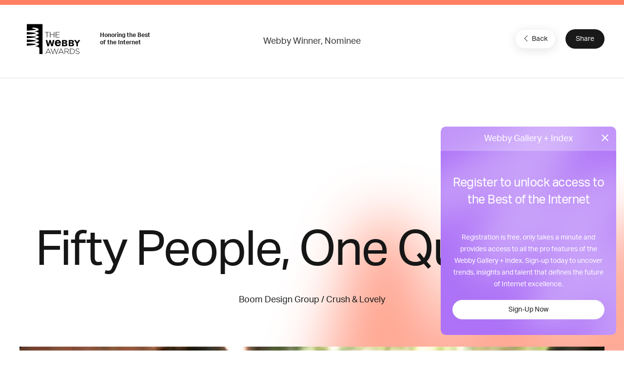

--- FILE ---
content_type: text/html; charset=utf-8
request_url: https://www.google.com/recaptcha/api2/anchor?ar=1&k=6LcC5f8qAAAAAN7E3g2z0N_EoPq3Vri8uXzTmFiO&co=aHR0cHM6Ly93aW5uZXJzLndlYmJ5YXdhcmRzLmNvbTo0NDM.&hl=en&v=PoyoqOPhxBO7pBk68S4YbpHZ&size=invisible&anchor-ms=20000&execute-ms=30000&cb=znt1h9dmbc3
body_size: 49691
content:
<!DOCTYPE HTML><html dir="ltr" lang="en"><head><meta http-equiv="Content-Type" content="text/html; charset=UTF-8">
<meta http-equiv="X-UA-Compatible" content="IE=edge">
<title>reCAPTCHA</title>
<style type="text/css">
/* cyrillic-ext */
@font-face {
  font-family: 'Roboto';
  font-style: normal;
  font-weight: 400;
  font-stretch: 100%;
  src: url(//fonts.gstatic.com/s/roboto/v48/KFO7CnqEu92Fr1ME7kSn66aGLdTylUAMa3GUBHMdazTgWw.woff2) format('woff2');
  unicode-range: U+0460-052F, U+1C80-1C8A, U+20B4, U+2DE0-2DFF, U+A640-A69F, U+FE2E-FE2F;
}
/* cyrillic */
@font-face {
  font-family: 'Roboto';
  font-style: normal;
  font-weight: 400;
  font-stretch: 100%;
  src: url(//fonts.gstatic.com/s/roboto/v48/KFO7CnqEu92Fr1ME7kSn66aGLdTylUAMa3iUBHMdazTgWw.woff2) format('woff2');
  unicode-range: U+0301, U+0400-045F, U+0490-0491, U+04B0-04B1, U+2116;
}
/* greek-ext */
@font-face {
  font-family: 'Roboto';
  font-style: normal;
  font-weight: 400;
  font-stretch: 100%;
  src: url(//fonts.gstatic.com/s/roboto/v48/KFO7CnqEu92Fr1ME7kSn66aGLdTylUAMa3CUBHMdazTgWw.woff2) format('woff2');
  unicode-range: U+1F00-1FFF;
}
/* greek */
@font-face {
  font-family: 'Roboto';
  font-style: normal;
  font-weight: 400;
  font-stretch: 100%;
  src: url(//fonts.gstatic.com/s/roboto/v48/KFO7CnqEu92Fr1ME7kSn66aGLdTylUAMa3-UBHMdazTgWw.woff2) format('woff2');
  unicode-range: U+0370-0377, U+037A-037F, U+0384-038A, U+038C, U+038E-03A1, U+03A3-03FF;
}
/* math */
@font-face {
  font-family: 'Roboto';
  font-style: normal;
  font-weight: 400;
  font-stretch: 100%;
  src: url(//fonts.gstatic.com/s/roboto/v48/KFO7CnqEu92Fr1ME7kSn66aGLdTylUAMawCUBHMdazTgWw.woff2) format('woff2');
  unicode-range: U+0302-0303, U+0305, U+0307-0308, U+0310, U+0312, U+0315, U+031A, U+0326-0327, U+032C, U+032F-0330, U+0332-0333, U+0338, U+033A, U+0346, U+034D, U+0391-03A1, U+03A3-03A9, U+03B1-03C9, U+03D1, U+03D5-03D6, U+03F0-03F1, U+03F4-03F5, U+2016-2017, U+2034-2038, U+203C, U+2040, U+2043, U+2047, U+2050, U+2057, U+205F, U+2070-2071, U+2074-208E, U+2090-209C, U+20D0-20DC, U+20E1, U+20E5-20EF, U+2100-2112, U+2114-2115, U+2117-2121, U+2123-214F, U+2190, U+2192, U+2194-21AE, U+21B0-21E5, U+21F1-21F2, U+21F4-2211, U+2213-2214, U+2216-22FF, U+2308-230B, U+2310, U+2319, U+231C-2321, U+2336-237A, U+237C, U+2395, U+239B-23B7, U+23D0, U+23DC-23E1, U+2474-2475, U+25AF, U+25B3, U+25B7, U+25BD, U+25C1, U+25CA, U+25CC, U+25FB, U+266D-266F, U+27C0-27FF, U+2900-2AFF, U+2B0E-2B11, U+2B30-2B4C, U+2BFE, U+3030, U+FF5B, U+FF5D, U+1D400-1D7FF, U+1EE00-1EEFF;
}
/* symbols */
@font-face {
  font-family: 'Roboto';
  font-style: normal;
  font-weight: 400;
  font-stretch: 100%;
  src: url(//fonts.gstatic.com/s/roboto/v48/KFO7CnqEu92Fr1ME7kSn66aGLdTylUAMaxKUBHMdazTgWw.woff2) format('woff2');
  unicode-range: U+0001-000C, U+000E-001F, U+007F-009F, U+20DD-20E0, U+20E2-20E4, U+2150-218F, U+2190, U+2192, U+2194-2199, U+21AF, U+21E6-21F0, U+21F3, U+2218-2219, U+2299, U+22C4-22C6, U+2300-243F, U+2440-244A, U+2460-24FF, U+25A0-27BF, U+2800-28FF, U+2921-2922, U+2981, U+29BF, U+29EB, U+2B00-2BFF, U+4DC0-4DFF, U+FFF9-FFFB, U+10140-1018E, U+10190-1019C, U+101A0, U+101D0-101FD, U+102E0-102FB, U+10E60-10E7E, U+1D2C0-1D2D3, U+1D2E0-1D37F, U+1F000-1F0FF, U+1F100-1F1AD, U+1F1E6-1F1FF, U+1F30D-1F30F, U+1F315, U+1F31C, U+1F31E, U+1F320-1F32C, U+1F336, U+1F378, U+1F37D, U+1F382, U+1F393-1F39F, U+1F3A7-1F3A8, U+1F3AC-1F3AF, U+1F3C2, U+1F3C4-1F3C6, U+1F3CA-1F3CE, U+1F3D4-1F3E0, U+1F3ED, U+1F3F1-1F3F3, U+1F3F5-1F3F7, U+1F408, U+1F415, U+1F41F, U+1F426, U+1F43F, U+1F441-1F442, U+1F444, U+1F446-1F449, U+1F44C-1F44E, U+1F453, U+1F46A, U+1F47D, U+1F4A3, U+1F4B0, U+1F4B3, U+1F4B9, U+1F4BB, U+1F4BF, U+1F4C8-1F4CB, U+1F4D6, U+1F4DA, U+1F4DF, U+1F4E3-1F4E6, U+1F4EA-1F4ED, U+1F4F7, U+1F4F9-1F4FB, U+1F4FD-1F4FE, U+1F503, U+1F507-1F50B, U+1F50D, U+1F512-1F513, U+1F53E-1F54A, U+1F54F-1F5FA, U+1F610, U+1F650-1F67F, U+1F687, U+1F68D, U+1F691, U+1F694, U+1F698, U+1F6AD, U+1F6B2, U+1F6B9-1F6BA, U+1F6BC, U+1F6C6-1F6CF, U+1F6D3-1F6D7, U+1F6E0-1F6EA, U+1F6F0-1F6F3, U+1F6F7-1F6FC, U+1F700-1F7FF, U+1F800-1F80B, U+1F810-1F847, U+1F850-1F859, U+1F860-1F887, U+1F890-1F8AD, U+1F8B0-1F8BB, U+1F8C0-1F8C1, U+1F900-1F90B, U+1F93B, U+1F946, U+1F984, U+1F996, U+1F9E9, U+1FA00-1FA6F, U+1FA70-1FA7C, U+1FA80-1FA89, U+1FA8F-1FAC6, U+1FACE-1FADC, U+1FADF-1FAE9, U+1FAF0-1FAF8, U+1FB00-1FBFF;
}
/* vietnamese */
@font-face {
  font-family: 'Roboto';
  font-style: normal;
  font-weight: 400;
  font-stretch: 100%;
  src: url(//fonts.gstatic.com/s/roboto/v48/KFO7CnqEu92Fr1ME7kSn66aGLdTylUAMa3OUBHMdazTgWw.woff2) format('woff2');
  unicode-range: U+0102-0103, U+0110-0111, U+0128-0129, U+0168-0169, U+01A0-01A1, U+01AF-01B0, U+0300-0301, U+0303-0304, U+0308-0309, U+0323, U+0329, U+1EA0-1EF9, U+20AB;
}
/* latin-ext */
@font-face {
  font-family: 'Roboto';
  font-style: normal;
  font-weight: 400;
  font-stretch: 100%;
  src: url(//fonts.gstatic.com/s/roboto/v48/KFO7CnqEu92Fr1ME7kSn66aGLdTylUAMa3KUBHMdazTgWw.woff2) format('woff2');
  unicode-range: U+0100-02BA, U+02BD-02C5, U+02C7-02CC, U+02CE-02D7, U+02DD-02FF, U+0304, U+0308, U+0329, U+1D00-1DBF, U+1E00-1E9F, U+1EF2-1EFF, U+2020, U+20A0-20AB, U+20AD-20C0, U+2113, U+2C60-2C7F, U+A720-A7FF;
}
/* latin */
@font-face {
  font-family: 'Roboto';
  font-style: normal;
  font-weight: 400;
  font-stretch: 100%;
  src: url(//fonts.gstatic.com/s/roboto/v48/KFO7CnqEu92Fr1ME7kSn66aGLdTylUAMa3yUBHMdazQ.woff2) format('woff2');
  unicode-range: U+0000-00FF, U+0131, U+0152-0153, U+02BB-02BC, U+02C6, U+02DA, U+02DC, U+0304, U+0308, U+0329, U+2000-206F, U+20AC, U+2122, U+2191, U+2193, U+2212, U+2215, U+FEFF, U+FFFD;
}
/* cyrillic-ext */
@font-face {
  font-family: 'Roboto';
  font-style: normal;
  font-weight: 500;
  font-stretch: 100%;
  src: url(//fonts.gstatic.com/s/roboto/v48/KFO7CnqEu92Fr1ME7kSn66aGLdTylUAMa3GUBHMdazTgWw.woff2) format('woff2');
  unicode-range: U+0460-052F, U+1C80-1C8A, U+20B4, U+2DE0-2DFF, U+A640-A69F, U+FE2E-FE2F;
}
/* cyrillic */
@font-face {
  font-family: 'Roboto';
  font-style: normal;
  font-weight: 500;
  font-stretch: 100%;
  src: url(//fonts.gstatic.com/s/roboto/v48/KFO7CnqEu92Fr1ME7kSn66aGLdTylUAMa3iUBHMdazTgWw.woff2) format('woff2');
  unicode-range: U+0301, U+0400-045F, U+0490-0491, U+04B0-04B1, U+2116;
}
/* greek-ext */
@font-face {
  font-family: 'Roboto';
  font-style: normal;
  font-weight: 500;
  font-stretch: 100%;
  src: url(//fonts.gstatic.com/s/roboto/v48/KFO7CnqEu92Fr1ME7kSn66aGLdTylUAMa3CUBHMdazTgWw.woff2) format('woff2');
  unicode-range: U+1F00-1FFF;
}
/* greek */
@font-face {
  font-family: 'Roboto';
  font-style: normal;
  font-weight: 500;
  font-stretch: 100%;
  src: url(//fonts.gstatic.com/s/roboto/v48/KFO7CnqEu92Fr1ME7kSn66aGLdTylUAMa3-UBHMdazTgWw.woff2) format('woff2');
  unicode-range: U+0370-0377, U+037A-037F, U+0384-038A, U+038C, U+038E-03A1, U+03A3-03FF;
}
/* math */
@font-face {
  font-family: 'Roboto';
  font-style: normal;
  font-weight: 500;
  font-stretch: 100%;
  src: url(//fonts.gstatic.com/s/roboto/v48/KFO7CnqEu92Fr1ME7kSn66aGLdTylUAMawCUBHMdazTgWw.woff2) format('woff2');
  unicode-range: U+0302-0303, U+0305, U+0307-0308, U+0310, U+0312, U+0315, U+031A, U+0326-0327, U+032C, U+032F-0330, U+0332-0333, U+0338, U+033A, U+0346, U+034D, U+0391-03A1, U+03A3-03A9, U+03B1-03C9, U+03D1, U+03D5-03D6, U+03F0-03F1, U+03F4-03F5, U+2016-2017, U+2034-2038, U+203C, U+2040, U+2043, U+2047, U+2050, U+2057, U+205F, U+2070-2071, U+2074-208E, U+2090-209C, U+20D0-20DC, U+20E1, U+20E5-20EF, U+2100-2112, U+2114-2115, U+2117-2121, U+2123-214F, U+2190, U+2192, U+2194-21AE, U+21B0-21E5, U+21F1-21F2, U+21F4-2211, U+2213-2214, U+2216-22FF, U+2308-230B, U+2310, U+2319, U+231C-2321, U+2336-237A, U+237C, U+2395, U+239B-23B7, U+23D0, U+23DC-23E1, U+2474-2475, U+25AF, U+25B3, U+25B7, U+25BD, U+25C1, U+25CA, U+25CC, U+25FB, U+266D-266F, U+27C0-27FF, U+2900-2AFF, U+2B0E-2B11, U+2B30-2B4C, U+2BFE, U+3030, U+FF5B, U+FF5D, U+1D400-1D7FF, U+1EE00-1EEFF;
}
/* symbols */
@font-face {
  font-family: 'Roboto';
  font-style: normal;
  font-weight: 500;
  font-stretch: 100%;
  src: url(//fonts.gstatic.com/s/roboto/v48/KFO7CnqEu92Fr1ME7kSn66aGLdTylUAMaxKUBHMdazTgWw.woff2) format('woff2');
  unicode-range: U+0001-000C, U+000E-001F, U+007F-009F, U+20DD-20E0, U+20E2-20E4, U+2150-218F, U+2190, U+2192, U+2194-2199, U+21AF, U+21E6-21F0, U+21F3, U+2218-2219, U+2299, U+22C4-22C6, U+2300-243F, U+2440-244A, U+2460-24FF, U+25A0-27BF, U+2800-28FF, U+2921-2922, U+2981, U+29BF, U+29EB, U+2B00-2BFF, U+4DC0-4DFF, U+FFF9-FFFB, U+10140-1018E, U+10190-1019C, U+101A0, U+101D0-101FD, U+102E0-102FB, U+10E60-10E7E, U+1D2C0-1D2D3, U+1D2E0-1D37F, U+1F000-1F0FF, U+1F100-1F1AD, U+1F1E6-1F1FF, U+1F30D-1F30F, U+1F315, U+1F31C, U+1F31E, U+1F320-1F32C, U+1F336, U+1F378, U+1F37D, U+1F382, U+1F393-1F39F, U+1F3A7-1F3A8, U+1F3AC-1F3AF, U+1F3C2, U+1F3C4-1F3C6, U+1F3CA-1F3CE, U+1F3D4-1F3E0, U+1F3ED, U+1F3F1-1F3F3, U+1F3F5-1F3F7, U+1F408, U+1F415, U+1F41F, U+1F426, U+1F43F, U+1F441-1F442, U+1F444, U+1F446-1F449, U+1F44C-1F44E, U+1F453, U+1F46A, U+1F47D, U+1F4A3, U+1F4B0, U+1F4B3, U+1F4B9, U+1F4BB, U+1F4BF, U+1F4C8-1F4CB, U+1F4D6, U+1F4DA, U+1F4DF, U+1F4E3-1F4E6, U+1F4EA-1F4ED, U+1F4F7, U+1F4F9-1F4FB, U+1F4FD-1F4FE, U+1F503, U+1F507-1F50B, U+1F50D, U+1F512-1F513, U+1F53E-1F54A, U+1F54F-1F5FA, U+1F610, U+1F650-1F67F, U+1F687, U+1F68D, U+1F691, U+1F694, U+1F698, U+1F6AD, U+1F6B2, U+1F6B9-1F6BA, U+1F6BC, U+1F6C6-1F6CF, U+1F6D3-1F6D7, U+1F6E0-1F6EA, U+1F6F0-1F6F3, U+1F6F7-1F6FC, U+1F700-1F7FF, U+1F800-1F80B, U+1F810-1F847, U+1F850-1F859, U+1F860-1F887, U+1F890-1F8AD, U+1F8B0-1F8BB, U+1F8C0-1F8C1, U+1F900-1F90B, U+1F93B, U+1F946, U+1F984, U+1F996, U+1F9E9, U+1FA00-1FA6F, U+1FA70-1FA7C, U+1FA80-1FA89, U+1FA8F-1FAC6, U+1FACE-1FADC, U+1FADF-1FAE9, U+1FAF0-1FAF8, U+1FB00-1FBFF;
}
/* vietnamese */
@font-face {
  font-family: 'Roboto';
  font-style: normal;
  font-weight: 500;
  font-stretch: 100%;
  src: url(//fonts.gstatic.com/s/roboto/v48/KFO7CnqEu92Fr1ME7kSn66aGLdTylUAMa3OUBHMdazTgWw.woff2) format('woff2');
  unicode-range: U+0102-0103, U+0110-0111, U+0128-0129, U+0168-0169, U+01A0-01A1, U+01AF-01B0, U+0300-0301, U+0303-0304, U+0308-0309, U+0323, U+0329, U+1EA0-1EF9, U+20AB;
}
/* latin-ext */
@font-face {
  font-family: 'Roboto';
  font-style: normal;
  font-weight: 500;
  font-stretch: 100%;
  src: url(//fonts.gstatic.com/s/roboto/v48/KFO7CnqEu92Fr1ME7kSn66aGLdTylUAMa3KUBHMdazTgWw.woff2) format('woff2');
  unicode-range: U+0100-02BA, U+02BD-02C5, U+02C7-02CC, U+02CE-02D7, U+02DD-02FF, U+0304, U+0308, U+0329, U+1D00-1DBF, U+1E00-1E9F, U+1EF2-1EFF, U+2020, U+20A0-20AB, U+20AD-20C0, U+2113, U+2C60-2C7F, U+A720-A7FF;
}
/* latin */
@font-face {
  font-family: 'Roboto';
  font-style: normal;
  font-weight: 500;
  font-stretch: 100%;
  src: url(//fonts.gstatic.com/s/roboto/v48/KFO7CnqEu92Fr1ME7kSn66aGLdTylUAMa3yUBHMdazQ.woff2) format('woff2');
  unicode-range: U+0000-00FF, U+0131, U+0152-0153, U+02BB-02BC, U+02C6, U+02DA, U+02DC, U+0304, U+0308, U+0329, U+2000-206F, U+20AC, U+2122, U+2191, U+2193, U+2212, U+2215, U+FEFF, U+FFFD;
}
/* cyrillic-ext */
@font-face {
  font-family: 'Roboto';
  font-style: normal;
  font-weight: 900;
  font-stretch: 100%;
  src: url(//fonts.gstatic.com/s/roboto/v48/KFO7CnqEu92Fr1ME7kSn66aGLdTylUAMa3GUBHMdazTgWw.woff2) format('woff2');
  unicode-range: U+0460-052F, U+1C80-1C8A, U+20B4, U+2DE0-2DFF, U+A640-A69F, U+FE2E-FE2F;
}
/* cyrillic */
@font-face {
  font-family: 'Roboto';
  font-style: normal;
  font-weight: 900;
  font-stretch: 100%;
  src: url(//fonts.gstatic.com/s/roboto/v48/KFO7CnqEu92Fr1ME7kSn66aGLdTylUAMa3iUBHMdazTgWw.woff2) format('woff2');
  unicode-range: U+0301, U+0400-045F, U+0490-0491, U+04B0-04B1, U+2116;
}
/* greek-ext */
@font-face {
  font-family: 'Roboto';
  font-style: normal;
  font-weight: 900;
  font-stretch: 100%;
  src: url(//fonts.gstatic.com/s/roboto/v48/KFO7CnqEu92Fr1ME7kSn66aGLdTylUAMa3CUBHMdazTgWw.woff2) format('woff2');
  unicode-range: U+1F00-1FFF;
}
/* greek */
@font-face {
  font-family: 'Roboto';
  font-style: normal;
  font-weight: 900;
  font-stretch: 100%;
  src: url(//fonts.gstatic.com/s/roboto/v48/KFO7CnqEu92Fr1ME7kSn66aGLdTylUAMa3-UBHMdazTgWw.woff2) format('woff2');
  unicode-range: U+0370-0377, U+037A-037F, U+0384-038A, U+038C, U+038E-03A1, U+03A3-03FF;
}
/* math */
@font-face {
  font-family: 'Roboto';
  font-style: normal;
  font-weight: 900;
  font-stretch: 100%;
  src: url(//fonts.gstatic.com/s/roboto/v48/KFO7CnqEu92Fr1ME7kSn66aGLdTylUAMawCUBHMdazTgWw.woff2) format('woff2');
  unicode-range: U+0302-0303, U+0305, U+0307-0308, U+0310, U+0312, U+0315, U+031A, U+0326-0327, U+032C, U+032F-0330, U+0332-0333, U+0338, U+033A, U+0346, U+034D, U+0391-03A1, U+03A3-03A9, U+03B1-03C9, U+03D1, U+03D5-03D6, U+03F0-03F1, U+03F4-03F5, U+2016-2017, U+2034-2038, U+203C, U+2040, U+2043, U+2047, U+2050, U+2057, U+205F, U+2070-2071, U+2074-208E, U+2090-209C, U+20D0-20DC, U+20E1, U+20E5-20EF, U+2100-2112, U+2114-2115, U+2117-2121, U+2123-214F, U+2190, U+2192, U+2194-21AE, U+21B0-21E5, U+21F1-21F2, U+21F4-2211, U+2213-2214, U+2216-22FF, U+2308-230B, U+2310, U+2319, U+231C-2321, U+2336-237A, U+237C, U+2395, U+239B-23B7, U+23D0, U+23DC-23E1, U+2474-2475, U+25AF, U+25B3, U+25B7, U+25BD, U+25C1, U+25CA, U+25CC, U+25FB, U+266D-266F, U+27C0-27FF, U+2900-2AFF, U+2B0E-2B11, U+2B30-2B4C, U+2BFE, U+3030, U+FF5B, U+FF5D, U+1D400-1D7FF, U+1EE00-1EEFF;
}
/* symbols */
@font-face {
  font-family: 'Roboto';
  font-style: normal;
  font-weight: 900;
  font-stretch: 100%;
  src: url(//fonts.gstatic.com/s/roboto/v48/KFO7CnqEu92Fr1ME7kSn66aGLdTylUAMaxKUBHMdazTgWw.woff2) format('woff2');
  unicode-range: U+0001-000C, U+000E-001F, U+007F-009F, U+20DD-20E0, U+20E2-20E4, U+2150-218F, U+2190, U+2192, U+2194-2199, U+21AF, U+21E6-21F0, U+21F3, U+2218-2219, U+2299, U+22C4-22C6, U+2300-243F, U+2440-244A, U+2460-24FF, U+25A0-27BF, U+2800-28FF, U+2921-2922, U+2981, U+29BF, U+29EB, U+2B00-2BFF, U+4DC0-4DFF, U+FFF9-FFFB, U+10140-1018E, U+10190-1019C, U+101A0, U+101D0-101FD, U+102E0-102FB, U+10E60-10E7E, U+1D2C0-1D2D3, U+1D2E0-1D37F, U+1F000-1F0FF, U+1F100-1F1AD, U+1F1E6-1F1FF, U+1F30D-1F30F, U+1F315, U+1F31C, U+1F31E, U+1F320-1F32C, U+1F336, U+1F378, U+1F37D, U+1F382, U+1F393-1F39F, U+1F3A7-1F3A8, U+1F3AC-1F3AF, U+1F3C2, U+1F3C4-1F3C6, U+1F3CA-1F3CE, U+1F3D4-1F3E0, U+1F3ED, U+1F3F1-1F3F3, U+1F3F5-1F3F7, U+1F408, U+1F415, U+1F41F, U+1F426, U+1F43F, U+1F441-1F442, U+1F444, U+1F446-1F449, U+1F44C-1F44E, U+1F453, U+1F46A, U+1F47D, U+1F4A3, U+1F4B0, U+1F4B3, U+1F4B9, U+1F4BB, U+1F4BF, U+1F4C8-1F4CB, U+1F4D6, U+1F4DA, U+1F4DF, U+1F4E3-1F4E6, U+1F4EA-1F4ED, U+1F4F7, U+1F4F9-1F4FB, U+1F4FD-1F4FE, U+1F503, U+1F507-1F50B, U+1F50D, U+1F512-1F513, U+1F53E-1F54A, U+1F54F-1F5FA, U+1F610, U+1F650-1F67F, U+1F687, U+1F68D, U+1F691, U+1F694, U+1F698, U+1F6AD, U+1F6B2, U+1F6B9-1F6BA, U+1F6BC, U+1F6C6-1F6CF, U+1F6D3-1F6D7, U+1F6E0-1F6EA, U+1F6F0-1F6F3, U+1F6F7-1F6FC, U+1F700-1F7FF, U+1F800-1F80B, U+1F810-1F847, U+1F850-1F859, U+1F860-1F887, U+1F890-1F8AD, U+1F8B0-1F8BB, U+1F8C0-1F8C1, U+1F900-1F90B, U+1F93B, U+1F946, U+1F984, U+1F996, U+1F9E9, U+1FA00-1FA6F, U+1FA70-1FA7C, U+1FA80-1FA89, U+1FA8F-1FAC6, U+1FACE-1FADC, U+1FADF-1FAE9, U+1FAF0-1FAF8, U+1FB00-1FBFF;
}
/* vietnamese */
@font-face {
  font-family: 'Roboto';
  font-style: normal;
  font-weight: 900;
  font-stretch: 100%;
  src: url(//fonts.gstatic.com/s/roboto/v48/KFO7CnqEu92Fr1ME7kSn66aGLdTylUAMa3OUBHMdazTgWw.woff2) format('woff2');
  unicode-range: U+0102-0103, U+0110-0111, U+0128-0129, U+0168-0169, U+01A0-01A1, U+01AF-01B0, U+0300-0301, U+0303-0304, U+0308-0309, U+0323, U+0329, U+1EA0-1EF9, U+20AB;
}
/* latin-ext */
@font-face {
  font-family: 'Roboto';
  font-style: normal;
  font-weight: 900;
  font-stretch: 100%;
  src: url(//fonts.gstatic.com/s/roboto/v48/KFO7CnqEu92Fr1ME7kSn66aGLdTylUAMa3KUBHMdazTgWw.woff2) format('woff2');
  unicode-range: U+0100-02BA, U+02BD-02C5, U+02C7-02CC, U+02CE-02D7, U+02DD-02FF, U+0304, U+0308, U+0329, U+1D00-1DBF, U+1E00-1E9F, U+1EF2-1EFF, U+2020, U+20A0-20AB, U+20AD-20C0, U+2113, U+2C60-2C7F, U+A720-A7FF;
}
/* latin */
@font-face {
  font-family: 'Roboto';
  font-style: normal;
  font-weight: 900;
  font-stretch: 100%;
  src: url(//fonts.gstatic.com/s/roboto/v48/KFO7CnqEu92Fr1ME7kSn66aGLdTylUAMa3yUBHMdazQ.woff2) format('woff2');
  unicode-range: U+0000-00FF, U+0131, U+0152-0153, U+02BB-02BC, U+02C6, U+02DA, U+02DC, U+0304, U+0308, U+0329, U+2000-206F, U+20AC, U+2122, U+2191, U+2193, U+2212, U+2215, U+FEFF, U+FFFD;
}

</style>
<link rel="stylesheet" type="text/css" href="https://www.gstatic.com/recaptcha/releases/PoyoqOPhxBO7pBk68S4YbpHZ/styles__ltr.css">
<script nonce="7k0O2dHEa1Vf9r9UcX7F5g" type="text/javascript">window['__recaptcha_api'] = 'https://www.google.com/recaptcha/api2/';</script>
<script type="text/javascript" src="https://www.gstatic.com/recaptcha/releases/PoyoqOPhxBO7pBk68S4YbpHZ/recaptcha__en.js" nonce="7k0O2dHEa1Vf9r9UcX7F5g">
      
    </script></head>
<body><div id="rc-anchor-alert" class="rc-anchor-alert"></div>
<input type="hidden" id="recaptcha-token" value="[base64]">
<script type="text/javascript" nonce="7k0O2dHEa1Vf9r9UcX7F5g">
      recaptcha.anchor.Main.init("[\x22ainput\x22,[\x22bgdata\x22,\x22\x22,\[base64]/[base64]/[base64]/KE4oMTI0LHYsdi5HKSxMWihsLHYpKTpOKDEyNCx2LGwpLFYpLHYpLFQpKSxGKDE3MSx2KX0scjc9ZnVuY3Rpb24obCl7cmV0dXJuIGx9LEM9ZnVuY3Rpb24obCxWLHYpe04odixsLFYpLFZbYWtdPTI3OTZ9LG49ZnVuY3Rpb24obCxWKXtWLlg9KChWLlg/[base64]/[base64]/[base64]/[base64]/[base64]/[base64]/[base64]/[base64]/[base64]/[base64]/[base64]\\u003d\x22,\[base64]\x22,\x22EsKwBMKCCAscw7YoEMOqOcOIV8OswqpXwpxvSMOYw4oZKi5kwpd7asKqwphGw65Xw77CpX1oHcOEwrg6w5Ifw5/CqsOpwoLCvsOOc8KXeTEiw6Nvc8OmwqzCkxrCkMKhwpHCjcKnADDDrADCqsKQRMObK3IzN0wyw7rDmMOZw4U9wpFqw5FKw45iKV5BFGQrwq3Cq2F4OMOlwofCnMKmdS/DucKyWXkAwrxJJ8OtwoDDgcO1w7JJD1o7wpB9Q8KdEzvDicKfwpMlw6nDgsOxC8KKAsO/[base64]/[base64]/wqnDpsK5AMObw6Frw78Dw4dNCcOSw7HCjsOiw6DCgsOgwqouEsOhO3bChiRQwq8mw6p2L8KeJBtBAgTCvsKXVw5yHn9wwowpwpzCqBnCjHJuwpYuLcOfdcOQwoNBc8O2Dmk9wq/ChsKjR8Orwr/Dql9aA8KGw5PChMOuUBfDgsOqUMOuw5zDjMK4H8OaSsOSwr/Dq20Pw4cOwqnDrm19TsKRQjh0w7zCvAfCucOHX8OVXcOvw5zCjcOLRMKawp/DnMOnwrRnZkMtwqnCisK7w5tafsOWVcKpwolXRsK1wqFaw57Cg8Owc8OYw47DsMKzBH7Dmg/DtMKOw7jCvcKOQUtwEcOsRsOrwpk0wpQwKGkkBDlYwqzCh2jCgcK5cTLDiUvClEAyVHXDii4FC8KhcsOFEFzCnUvDsMKVwqVlwrM2BATCtsKOw6ADDEPCthLDuFZ5JMO/w7zDmwpPw7TCrcOQNGE3w5vCvMOYW03CrGcxw59QU8KMbMKTw6jDiEPDv8KTwp7Cu8KxwoRibsOAwp3Cpgk4w6TDp8OHchTCjQg7FjLCjFDDl8OSw6tkIyjDlmDDhcOTwoQVwrrDuGLDgwYpwovCqh/[base64]/CgDvCgCfChcOTChfCsivClcKBw6ViwofDnMK2aMKbw7odQyN0wqXDusKrX0FED8OUW8ODe3LCq8OxwrdfOMOANQsKw5rCjsOLS8OgwoLDhmfCjm0QaBY/VlrDnMKrwpjCsX4PPMODAsKUw5jDmsOnG8OAwqcICMO3wpsDw55VwqnCqsKNG8K/wozDhMK+K8OIwpXDvsOAw6/[base64]/CksOALgUawqBeYMOLw6BtCsOVa8Kww6nDvQfDn8Olw6XDryBEwobDgSnCssK+acOsw5rDlzB7w4A+OcKZwpUXJhTCjRZ0YcKQw4jDrcO8w6/DtRsvwqVgPgHDg1LDqWrDpMKVaSgMw6HDmMK+w7/[base64]/CrcK3S0YKZ8OQw7sWIn9xwqF3w7MeKXwcwrzCiHrDhWosZcKmZTPCtMOTCXxXGHzDhMOQwo7CuAwncMOqw5bCuBdoJ2/DhzPDjVwFwp9FPcK3w6/CqcKtFy9Zw4TChTbCrjZewqkNw7fCmEYKTjcSwpjCnsKeF8KuJxHCtnzDi8KIwpLDkmBtdMKSQFrDtynCpsOewrdmaxHCvcK1fDI+LTLDm8Oewr5hw6TDmMODw4HCl8OJwo/CjwHCvE0cL3dvw7DCjcOCJxjDqcORwqY9wrLDlcODwqPCrMOiw5rCrMOBwpPCicK3EcOca8K9wrrCkVlRw5TCoAcbVMO2WSIWHcOew4F6wqlmw6LDlMOyHnJTwrAqRcO3wrxww6vCh1HCr0TCpUEGwo/Cp3tXw49ALnDCvVXDmcKjPsOYSSMvfMKiRMOwKW3DlRHCpcKpSRXDrMOmwp/CoiQ6Z8OgZcOPw4oGUcOvw5vChTgaw4bCnMOgPgDDsgjCosKsw4rDniDDrUsldcKpNSDDhXXCt8OXw7leYsKFazo5WMKWw5vCmTXDmcKPB8Ocw7DDnsKPwp8/ajDCtFnDpC4Zw5NzwpvDpsKbw4nCnMKbw73DoClQTMKNeFMzN2/Dj0EMwr3Dln7CqEzCpcO+wodsw4IkE8KbdMKab8Kiw7Y4GB7DiMKaw7JVWcOeUh/CsMOqwp3DjsOyEzLCuCEcTMKjw7zClX/CmG/CmBnDtcKbHcOMw75UDcO6fi4wEMOFwqjDksOZwoc1U2fDuMKxw4DDuUTCki3DildnMcKhFcKFwoXCuMOAw4PDhjHDvsOATcKCBBjDosK8wqMKSUTDuDbDkMK/WA5ew45bw4ttw613wrPCo8KvQMK0w53CuMKpCBoVwpl5w5oLZcKJJVt5wrhuwpHCg8OLVhhQCcO3wpPDs8KawozDnxZ6AMKfLsOcVD8lC0fDmXtFw4DDr8Ozw6TCssOYw7HChsOpwqM1w43DiS4zw74RNT4UT8KHw4PChwfChh/DsiRpw4HDkcOzS3DCrDhHWlfCqm3Cv0wMwq1ww5/Dn8Kpw6TDtl/[base64]/DsFpnwqjDmhLDhFhxwr7ChcKdOBXCnm/CkMOAdUjDskLDrsO0EsOMGMK4w5/DisODwrcnwqbDtMOKTCzDqiXCj1nCu3VLw6PDnUAFRkoJJMOnTMK6w5/CrcOeLMO5wpAWMsOZwr/Dn8KOw5bDksKmwqnClxvCnhjCkGNhbkrDvmjCkSDDpsKmCsO1eBERAUzDh8OmP33Dg8Osw5XDl8O1DxJrwrzDlyDDvcK9wrRFw6o1FMKzMcK/SMKeYjHDkGHCpsOoHG5qw7Brwosvwp7DuHsFZkcdNsOZw4wSSAHCgMKAWsKeBcKzwotAwr3DjHPDmWLCpS7Ch8KTEsKHASh2GTddJcKeGMOeIsO9IWIyw4/Ct3nDvMOXWcOUwrLCu8O0wq9lRMK6w5zCiwPCs8KDwo3CgghpwrtTw63DpMKdw4/CkH/[base64]/[base64]/CssOLwrDCgMOYIcOrYlPDm8O4wo7CuXtGwq46YsK3w6dNfMO+NFzDlmXCvGwtE8KkalLDusOqwrzCnDTDvHnDv8KvXzBAwpfCn33Cnl7CrRtPEMKPYMOaY13DpcKkw7zDvMK4VQ3CnU0WX8OMUcOpwrZlw6/[base64]/[base64]/[base64]/CocOEw7UyO2XChRBZwpo5wrZsNHPCscOjw5BdcW3CuMK4ZhDDsHoswr/ChgHCiU/DhRUkw77CpxTDpjhQD3xZw73CtyPChMKxaxIsRsOSHGDCi8OKw4fDjG/[base64]/w4nDjsKPd2bCisKpNxzCv2wjX8OXwqHDgcOew4soGxBTdmfCrsKHw7oaesOzXXHDr8KrYmDClsOzwq89YMOaBcOoZcOdAsK/wokcwqzCplBYwq5Fw6TCgg9Mw7nDrXwjw7rCsVtcMMKMwoUlw4XCjU/CnERMwrLDjcOywq3CncKGw7AHHXtAAVvCghQKCsK3MyHDtsKVfXR9IcKVw78sPikjR8Ksw4DDt0bDjcOoRsKCU8OeJsKlw4NxYHkVVCcsewFswr7DjEUyFB5Tw78zw40bw4PCiDZdSTxNKXjDhMKDw6lwaBMmHMOMwrjDoB7DkcOcK3HDqGZmTjJ/w6bDvTkuwrJkQmvCucKkwq7CvB3DnVrDrwpew6TDgMOBw4kPw6NkfxfCnsKkw7bCjMKgRsOIIMOEwoBKwoktfRzDv8KrwrjCoBU5QVzCm8OgccKKw7RWwqDCvX4ZEsONJcKWWEjCqGApPkbDrnPDj8O8wpEdRcK/dMO9w4ZCP8KnJcKnw4vCtX3Cg8Odw6ksRMONbzEsBsOvw6bCtcODw4XChFN6w49JwrzCh25RHh5/[base64]/DvcKHw4nCj8Ogw6TCs8OmMMKVwrfDnQHDgxHDnl0dwqjDjMKsTMKnPMKXHEEYw6Afw7EHVz/DgB9Hw4fChAvCkmd0woTDoUzDv0R4w5jDoncuw48Lw7zDgB3CsyYTwp7ChWhDO3B/VVzDhhkLDcO5Fn3CgsO/Y8OwwrxjQ8KNw5PDk8OHwrHCn0jChnZ6YTQYeyopwrnCuCpNSQzCvCsEwq/CkMOPw5FrD8ORwpzDt0c2H8KzBWzCjVzCmlwdw53Ch8K8ETpEw4vDrxzCv8OZecKew4QMw6Edw4kYYMO+BMO8wo7Ds8KNDw93w43CncK/w7kJKMOjw6bCkAvCu8OZw7kiw6nDpsKVwqvCoMKjw5XDlcK/w6J/[base64]/Ds8KVDsKcK33DucKxw73CtQ/[base64]/J8KswoQwwrPCicKYbmBfwo8Gw7NWwr0cw4/DqMK+csOlwoZSUFPCsVcLwpMdNzUswosBw4PCtcOfwoDDh8K6w5gpwoEAC1vDnsORwpLDsmXDh8OmQsOVwrjCgMKXfMOKScK1anfDp8KXainDksKnDMKGbmXCpcOrWsOZw5ZQAsKcw7nCpy5DwrYleGsdwp/Dt2jDksOJwpHDjcKMElxAw7vDicO2w4bCiVPCgQJBwp9YTcOGTMOcwpbCkMKKwrLCrVrCo8OTasK/KcOUwqfDomBsQ21ZesKgeMKnKcKPwq/Dn8O2w5cIwr1ew4fCu1QxwpXCtRjDkD/CqB3CvnQgwqDDmMKAYMOHwoxVZwktwojCiMO/JVnCtkZwwqZHw4d8LMKfXFAAScKuOEvDvgBdwpITwo7DgMOZVcKVNMOYwqVqw6/CpsKHPMKwcMKtEMKvKGZ5wqzCocK5dg7Cu1jCv8KBRW1eRRIUXhjCvMO7ZcO1w7cMTcKxw4xKRE/CvBvDtWvCsHDCrMO3TRbDp8OfAMKBw7gUHMKFCCjCncOWGCIzWsKFNww3w5IsdsKZfm/DssOawq7DnDM0Q8K3dwU/w6Q3wqjCkMO/KMO5A8KIw4R6w4/DvcKxw5/CpmQ1MsKrwqxuwo7Ct1cqw5LCiCfCtMK6w508wo3DnFTDtz9mwoVRVsKrwq3ChxbDucO5wrzDjcOBw50rJ8O4w40HLcKzd8K5aMOSw77Dlwp9wrJlPV44OkM5QRPDvMK+NSbDkcO0Z8Ovw7vCogTDiMKbTg0BJcO4RR09e8OcFB/CjRpDEcKfw4rCuMKLFQvCtyHDgMKEwrDDmMKPJcKnw7HCpQ/DosKqw6N6woYpEwnDsyswwpVAwr4fDkFuwrrCv8K3PcOdWhDDuE4jw4HDj8OGw4bDrmFKw7DDi8KtZ8KMNjZ6al3Dj34JacK2wp3CohMqNm5GdzvCo1TDjhYxwro/AkjDognDpWxTB8Ojw6fCvFLDmsOfWipBw6NsS2lcw7rDu8OYw6E/wr8mw79MwoLDgkgjdlLDkVApd8OIEsKuwr7Drh/CljXCpwQXUMKtwoBaBiLCt8ORwpzCmBjCmMORw4vDtEhyGS7Dlx/DncO2wqZ0w4zCpExhwqnDl0wmw53CmkkwM8K6WsKkOMOFwplWw7fDpcOoMn/[base64]/[base64]/CihlaZ2DDtXTDuE0HMhHDkgnCnMK5wqDCgMKtw4EWRcOCc8Kxw4nClwzDjlHCmD3DmQTCoFvCscOxw7FJwox3wq5WRD3CqsOgwpPDuMKCw4vCvXvCh8K/w5ZUNwoMwpgrw6c/SR/CrsKDw6gmw4cnMwjDh8KOTcKebncJwqAIN2DCuMKtw5nDv8KFbizCgAvCiMO0f8KhD8Orw4rCnsK/KG5vwqXCjcK7D8KTHBrDvVjCk8OSw74tfGrDpiXDt8Otw4zDpWoxdsOSw4MAw68awpIDOwlNICMWw6rDnCIgAMKjwpVFwqVGwrjCs8KKw4/DtkIxwpcTwr4WR3dfwqZ0wqEewqrDiBYSw7rCr8OGw55/dcKVbsOiwpc0wq3CjRrDjcORw7/DqsO8wrsLY8K6w6ENbcO5wq/DnsKWwpJJR8KVwpZbwqbCmBbCosKhwp5OJsKme2N/wpnCgMO+WMK5egZsc8OzwpZnTMK+PsKtw4QWJRYgbcOlMMK8wrxfGMOQecOzwqF8w7vDhArDnMKYw4nDkELCq8OpIW/DvcKlFsKPEMO1w7bDjwRUAMOrwpTCn8KvMMOiw6Utw7/[base64]/wo8TacO9AU9BwpjClMObwrHDsi1YeX3CljpTO8KETkvDgFjDr1TCqMKqd8OoworCmMOZc8OYaADCosKRwqE/w4A1ZMK/wqfDrjXCkcKFbQ4XwqARwqjCnT7DqDzCpRciwrhGExPCu8KnwpTDqsKLC8OQwr/CvALDtGNvfyrCmxRuQVdlwpPCtcKFLsKnw5g5wqrCiT3CtcKCL2LCu8KVwpXCjFl0w5B9wo/[base64]/[base64]/[base64]/[base64]/CrFk/LcKmOcKlL3PDi8OTeMOzw67CtSwOPmp0GG0AOyAaw47DriFMSMOIw4TDpsOLw6vDhsOgfMKmwqfDlsOtw5LDnQtna8OXQR7Dl8O3w7QAw4TDmMKyP8KgRR3DnzfCtEFBw4fCrcK2w5BKDW8IIMOtGVzCq8OSwofDvj5DacOKCgzDgnIBw4/[base64]/DusOIwrnDp3XChgtwWT7Ci8OmTgcXwqYEwpIBw6vDvxkAM8KTUScse3rDu8KNw6vDrTYTwo09cEAYJmdpwoBDGwEnw7ZOw5NKchhPwpnDt8KOw5PCgMKywqVlCMOuwo/[base64]/Fw5/[base64]/w4bDl8KKwpEow5LDmHkLTzJ2QsKzwqQsw4LCny/DnT7CtcKBwovDtTjDucO3woNJw5fDh17DqiAOwqRSAcO7VMK9fm/DhMKRwr8cCcKgfTFhR8K1wpVEw5XCukbDg8Opw7MCBEsiw5sSFWhvw6ZWIcOnDDDDqcKVRVTDj8K8OcK5ECHCmjDCusOew7fCjcKRLyt1w4lswrBrIQRfO8OCC8K3wq3CgsOKDmrDjcKSwoQDwpo8w4pwwrXCjMKsO8O+w7/Dh3bDoWnCmMKwK8O9CzYNw43DmMK/wo/Ckw5qw7zDusOtw6orS8K1GMO0O8OAURVWWsOFw4HClGwjeMOZSnQpRy/[base64]/HcOOX8KPDcKwBRbDmsO+VMKkOMOnXsKlwpHClcKmVDtww5rDlcOqUlPCpMOoIsKnG8OZwp1Iwrw8XsKiw4zDrcOuTsOTMxvChFvCmsKwwqgswr9nwopQw43DrwPCrHPCq2LCri/DgsOTcMOYwqfCrMOKwqjDlcOYw77Dv2cIEsK7Xl/DsSA3w7TClEETw6R+H0rCujPCvk3Cp8OfWcOqDcKAdMOlbCtbK1sOwplLOMKmw6PCpVwvw6MDw5PDksOIZMKcw7tEw4rDnx/[base64]/CuDjDpMKYZcOMaMO6EcOgw4BdA8OxbD4nYDbDqmfDlMK1w6hjCGDDqxBSfAhOUhc4G8OuwrvCkcOwXMOLekp3O0fCtMOxTcOeAsK6wpUsdcOSwplNNcKhwr42HwklKXUjaGpnQMOZOQrCqFnChzIMw4hDwp/CgMOPMGQLw7Z8ZMK/wqLChcK5w6XCrMOSwqrDisKuGcKuwqEIwr/DtXnCmsKaMMOlU8K5QSDCg0VQw55Md8ODwp/Dl0VHwr4XQ8KkFyHDuMOlwp1XwoTCqlUuw4TCklx4w4vDjz0MwoYgwrpBHWjCkMOEBcOrwp4yw7XDqMKAwqXCpTbDmsKlYsOcw6bDlsK2BcOww7fCtTTDnsOIK3HDmlI4esOFwrjCq8KPFzJKwrlwwo8ARWM9GcKSwr7DjMKxw6/CghHCi8OKw5xBOSnDvMKSasKEwojCgigXwpPCocObwq0QLsOKwq9KdMKDGyfCgsOnICHDjnHCiGjDvB7DkcONw6kVwqrDtXB0FDBww57Dh1DCoRp4HWEjEMOAdMKFcnjDocOHJTkVbmLDt1HDjcObw5wHwqjDkMKTwpUNw5sdw4TCnV/CrcOGSgfCsFvCujQjw4fDjsODw75rC8O+w6zCuWZhw7HCtMKSw4Irw53CmThtDMOvGhXCiMOTZ8O3wqcfw6wLMkHDosKaAzXCgltowpNrfsO2wqfDpTjCqMKCwp1yw5PDgQAowr0kw7DCvT/Drl3Dq8KFwrzCui/[base64]/Cp0/[base64]/DksKof2oCLTwBw69ZwrlBwqTCg3fCscKywrArPsK0wpbCgkPCvBDDusOOZjvDrTlLBjbDgMK+SSdlQS/DosKZeAdgb8Ofw51WFcO+w4jDkw/Dsxcjw6JeIhp5w5g7BGXDoynDpyTDhsOEwrfClxcueFDDtE9ow4PDgMKtPmhyPBPDmlEuKcK+woTChRnCmiPCnsKlwpPDhDHCiB7Cp8OpwpvDjMK7RcOgwodALmkZa27ClEXCsEN1w7bDjsO/cAM+LMO4worChU3CqHMywr/DoHFbUcKBR3HCqzHCnMK6FsOAYRXDqMO8M8K3Y8Knw4DDhgsbJBzDkU05w71/wqrDi8KoS8K5McKxO8OewrbDtcOxwpQ8w48Nw7LDqkLCuDQ0ZmNLw4Ubw5nCuh9banosfDF/w68baHpfKsO2wozCjwLCqAEXPcOyw4Vcw7shwr3DqsOHwro+CTHDgMKbC1jCk3oRwqQOwqDCncKIbcKuwqxZwofCtFkJJsKgw4DDgGzCkgPDoMKtwohLwq8/[base64]/[base64]/[base64]/wr/CvcOkwpHDpsKNwrTDlVLDhU8lwpNJwojDnx/DpMK1LE5tbT0lwr4tPnUnwqM4IsKvHk1QEQ7Cu8KYw77DksKbwolNw6pWwqx6RkLDp2TCksKLSiBPwpxPU8OkfsKfwqAXXcKgwpYMw6l8DWkew6wLw70TVMO9LU3CnT3DnSNow67Dq8K7woDCnsKJw77DkR3DsUvCgcKgXcKSw5/CgcK0NsKWw5fCvVhTwqoRL8Kvw5FQwrBvwqrCscK9LMKxwqdrwpMNcCXDqMOVw4bDkx1ewo/Dl8KgC8ORwoYmw5vCgHLDssO2w4fCosKHNh/DiyjDtsOmw6omw7TDv8Khwq5Iw7INAlnDiH/Ck0TCmcOpZ8K2wqMRGy7DhMO/wrp/[base64]/WQ0MM8KPw53DhXPCu3chD2XDmcKOwr7DiMOzwpzDtsKgCx8Bw6E+P8OeJFvDo8K3w4cIw6HDp8O/EsOtwqDCqmQxwqXCssKrw4k4J1ZNwq3DvMKyVS1PZlbDvMOiwpDCnBZaP8KbwrLDosOAwpTCm8KHdSjCrWXDvMO7NMO8w7pAclACQSTDumBzwqvCiHJyb8KwwprCocOLDRUPwol9w5zDgirDuUocwpAXYMO/[base64]/DpcKibcO1w7HDuBTDuVh3eHLDgxwSbHIqw5bDgDrDhS/DplXCnMO5wobDlsOxE8KgI8O8w5RbYnRMUsOJw5DDpcKWF8OlBX5RBMO1w6ttw5zDsEprwqDDqMK3wpFzwr1uw7HDrQ3DghnCpGDCl8KkFsKqfiITwrzCmXvCrxEMVxjChD7DssK/wqvCssOnHEE9wr/CmsKHb2XDicOYw79bwoxXJMKPcsKPYcKgw5ZjRcO4wq9vwoTDrBhVNh03KsOtw58fbsKKRDx9FF8jDsK8bsO9wqkfw70/wotseMO4asK3OsOtdXzCpzBMw4dGw5PCqcKbSRRCT8KvwrcTdVrDt2vCryfDtGJlIjHCkTwRUcKaC8KrXEnCtsOhwpDCkGXDsMO1w5xKezAVwr1cw77CrU5zw7vDhnZPZTbDgsK8Lhxsw4FAwrUaw4/CgwBTwrbDnsOjAyYDASBww6YpwpzDvw8DUsO2Uihzw63CpcOteMObJSHCtMOWBsKJwqDDqcObCG1eeV4Pw6nCpEM9wrTDscOtwp7CiMKNQCbDmi56ZkNGwpDDmcOvKgNuwr/[base64]/CkVvCklvDmAEQw5FCw5NXwrBEcF8YCcKKUyRSw6tFEw7CisKfBXXCp8KUR8KoLsO3wpLCvcKxw5cEwpBtwq41cMOnYcKRw7/[base64]/wpDDgQ7Dlz44DTEawokpwrXCusKjwpTCsMOOw5/DkcK7UsOTwpDDhgcQHMKaZcKvwplRwpXDusOUcxvDmMOjEFbCkcKhSMOGMwxnwrjCkiDDomzDt8Kaw5/DhMKZLkd9LMOCw7h4S2Z/wovDpREQaMKIw6/CgcKvX2nDszV+HBrDgSLDuMK6wp/CgV7CrMKAwrnDqVHDkyfDlktwWMOmMT4lMXDCkSdeby1fwq3CucOqPUZkbArDtsOHwoYxHgkcRCXCgsOfwp/[base64]/AMK7w6PDvnnCg3XCg1hsw5PCtMK6S23CnDsbYhbDtcK9V8K3E33DiBfDr8KrUsKDGcOcw7bDkFUzw4zDq8KVIA89w4PDoATCpVsOwoJhwpTDlVcsFSLCrhnCpiIJd17DuwPCkUzCiC7ChwA2A1tgN2LDhwc/[base64]/Cg3E7wqZpwqPCgVMLwonCqw7DuGPCgMKFYwDDnmHDgggfQhXCtMKNa01Vw4zCrX/DrC7DlktBw5jDkMOhwo/DkAR5w7RwVsOGMcOPw6nCh8OwcsKlSMOIwpbDh8K/M8O/AcOhLcOXwqjCnsK+w4IKwonDmSEAw6Blwp03w6QnwqPDgxbDoxnDqcOLwq3CllwUwqnDrsOIO3RSwozDuX/CrCrDnWfDkX1NwoxXw74Hw70PASpxK115J8KsXcO2wq8zw67CtnlsLmIBw5rCkcOwLMOpX0Eewr/DisKdw5/DkMKtwos1wr/DosOUPcKcw4jCtcO9dCEaw5jCrELCpSDCv23CkAvCqUvDnS81BH1Hwpd5wpvCsn9GwrnDusO9worCu8Knwoo/wrh5OMO3wr5kNXwLw6FEFsOGwotEw4s0KnBVw4gqXSHDp8O6fQgQwrvDsg7DtsKSw4vCiMK2wrXDvcKMNMKrfcKJwpkLKD1FDi/Cq8KOFMOTUsKoN8K3wpTDogLCiAfDkFBARkN1OMKUSijCsS7DqE3DlcO1G8OaMsORwq8Vc3LDusO6w4rDicK6C8KdwpR/w6TDpGbCmyxfFnJawpDDjsOiw7XDgMKrwoE/w4VAN8KOBHvCscKuw4ISwojCl07CrUY4w5HDviZBZMKcw5nCtV1nwpkOIsKHwo1MBA8tfl1ieMK5RVESXcKzwrwaVXlBw4xRw6jDnMKSYsOMw6LDgjXDocKjOMKNwqtMbsKFwoRrw48Qd8OtP8OFC0/CiWbDiWHCr8OPbcOrwqVZX8K7w6gDEcO+KMOSHB3DnsOeIxPCjzPDisKpQzPDhQRqwqtaw5bCh8ORZB3DvMKFw6B1w5jCh3nDohzDnMK9HwwsS8K+YsKqwp3DtcKOWMOsZzZyXAASwq/CnF3CgsO9wqzChMO/[base64]/w6FZworCicKyHcOSbsK+wr0XBnZswofCksKIw4DDusONwqksERpmAsKWMsOKwqQedyNtw7Jcw7nChcKZw7Jrwq3CtSt8woLDvmdRw4TCpMO6OXPDgMODwr1Mw77CoB/Cj2XDpMKtw45RwrbCkgTCjsOQw4YnecO2eUrCnsKtw69MAMK2GMKuw513wrEgV8OGw5NtwoIIJkzDszwtw7YoYH/[base64]/[base64]/w5XCvgrClsKWO1PDvcOcwr0iw49zGcOqwoHClXpVKcKMwrRJTnPCtwRUwp/DoSHDoMKnB8KvKMKnAsOMw4oAwoHCk8OCDcO8wqzCisOwengXwpgCwoXDqcOBUMKmwq1qw4bDq8KOwrF/[base64]/DgXbDvsKZwqFXwrBPEsKKw5zDscOfw6wWw7LDjcKYwpvDsSLClhrCkU7Cr8KZw67DlzHCk8O/wpnDuMKsCHwBw5Jyw7Zhb8O+Z1HDgMKOenbDoMK2OTPCnybDhMOsI8K7TAcrwpjCtBkWw5wcw6IFwoPCrnTDkcK/FcKnw6VISztNFsOORsO2eUHCgkVjw6kyc2M3w5rCjcKmOXbCrEbCn8KHDWzDgsO9TjtxGMKQw73CnyYMw4DDiMKWw6LDrHIoWcOCYBFZXDkGw7Y/dgF+XcKtw4AWC3h8YRfDmsK8w6rCpsKmw6tJehUgwr7CryrCnh3DqsOUwqwbDcO7Hyhkw4JBG8KtwqAwR8Ovw5M9wpDDlVLCmsOATcOcTMK8QsKCY8K9XMO/wrwTRQzDiX/DsQcWwoFowqE+BXoaE8KJEcOgC8KfKcK4NcOAwqXCugzCscKOwrADScOQD8KPw5oFBcKbYsOUwo3DtFk0wpIfUxfDjMKUI8O5EMO/wop/[base64]/PsOMwrDChE9fPcOSw79XF2nClg1CZWMSw5LDi8OpwqPCglPDuQFoDsK6UH80woLDnVpGworDkA7CszVAw4HCrGk5ACXDt0p5wrnDhkrCqMKnwqAIUsKMw4piBD3DuxbCv0EdB8Krw5c8c8OcGxo4GjI8Lk/[base64]/DtQLDvsKywpwZGsOhGQPCo8K5w7XCiSEiGsKNwoQkwoLDr0tOw5rDn8KWwpfDmMOyw6tFw6DCtMOgw5x0Oj1UF0g+a1TCkDpMLU4Fenc3wr40wp4ad8OIwp8AOzvDj8OBE8KnwqU1wpsUw4/Cj8KcSQlTA2TDmFAYwqrDnyAZw5nDl8OzTcK2JjjDu8OWaHPDmkQKYWfDpsKaw7gxScOpwqtMw6Jgwr1Cwp/DqMKta8KNwo0ow6EsdMOKIsKDwrvCusKnFFtXw5XChX1iW2VEZ8KtQy5zwr/DgljCogZibMOWYsKnTjTCllDDk8OWw43CgsO6w7MgLFvCpRlkwqpjVxNUKsKJYx9YCFHCsjRmWBJlTn9oS0gYAUrDnjQwccKxw4tFw7LCqMOZNMOew6Y1w6pSUWHDlMO9woZZSzXCr21vwovDpMOcBsO0wo9lV8K/wpTDv8O0w5DDkSLCqcOYw4ZUZiDDgsKINsKBBMK/aFFJIxt1AivCrMOFw6vCvzLCtMKLwrlLe8ONwopgM8KbVsOgHsO6P1/DuwvCscKqUHLCmcKPHlBkZMKqNk91ZsO2BgLDr8K3w40gw7bCq8Kpw6s6wqx4w5HDq1bDikDChsKMJsKgJRbCl8KeK1jCuMOhOMOZwrUMw7FiKmYHw508ZFjCgcK+wovCuVNdwrRubcKRYMKKNsKDwokwCFNrw67Dh8KXJcKUw67CqcKdT21eR8Ksw4nDo8KZw5/CicKgHWzDk8OPw63Ch1fDuzXDogUZFQHCnMORw549PMKlwqBLM8OQGMOXw4A7Qk/[base64]/ChgDDmhRXUVDCq2MVwrJgwqsbw5rCrcKOwqTCosKkQMKJMXDCqlbDsgAxfcKXS8OhYysVwqjDhxdcW8K8wopgwr4Kwpxbwrw4w73DgsOmKsKjCsKicGwXwqxLw4cow4rDoHk2Oy/DukNFO0xPw7lJMAxzwql+T1/DlcKNFR85F0gTwqbClQV7WcKgw7Iow6zCtsOqMClqw4/DpQByw6cLQlrCnGx/N8OBwohIw6XCvMOudcOgDwPCvX1mwofCi8KFY0d4w4PClGNXw4vCl1PDssKqwoALDcOWwrwWf8OLcSfDoRETwpNkw4NIwqnCjDjCj8KrJlXCmAfDiyPChQzDnR4HwoxgGwvCp37DtgktIMOcw7jDr8ObDg3Cu0l/w7zDpMOkwqxEOH3DuMKwYcK/LMO0wo5IHgrCksK+bxnDosO1BExKYcOyw4bCnR7Cv8KRwoPCinrDlz8Dw5fDncKMacKUw6TCrMKjw7bCoV3DvAwEDMODFmfDkFHDl21ZGcKXMRIiw7VPSSpUPMO5wqrCu8Kid8KcwpHCoFESwrR/wrvCsiTCqMOnwrRHwqHDnjjClTXDh0FxWsOgAEXCjAbDljHCq8OXw4Mvw6LDgsOLNT/DtwpMw6BZeMKYE0DDrjInGU/Dm8KsA0FewqRYw4p9wq8EwrJqWMKzKsOpw6gmwqB4I8K+dMOWwpcUw6DDuElvwqdTwojDu8Kbw7/[base64]/DhQDDkMKcwrfCgF/[base64]/[base64]/DpsOhwo/CjcOfMcKIdE4KOhfDsMOCw6PDlTlIHjACBcOkCRQ4wpfDt2LDncO6wqzDscO4w5rDhjjDlA8iw5DCoz/DuXwNw6vCnMKEVsKNw6bDt8O2wpxOwopww4jCtEY5w7pHw4lNJsKywrLDssO7D8KwwpbCvS7CvsKtwp3CjMKaXE/CgMOzw68Lw4Bhw5kdw7o/w5bDo3XCu8KYw57Do8Kbw53Dk8Otw7hvwqvDqA3DkHw+wr7DpQnCrMOkBydjDQjDs3/CmC8HJUsew4rClMOdw77Dv8KlBcKcJzokw4lxw4NOw6/DtcKVw51IHMKgKQggD8OuwrEow6wdPQ16w5FGdMOFw7Bcwp7ChcKvw6IuwonDrcO+VMOxKMKxZsKtw53DkcKIwoM2cQ4pdE1dNMK/w4bCv8KMwqfCqMO5w79fwrAdK0heVizCmH0nw4oiBcOOwpjChyjCncKZXwDCr8Kmwp3Cl8KsA8O0w6HCqcOBwqzCp2rCmT5rwprCrsOgw6M2w643w7TClsKdw7s0Y8KhMsO1G8Kbw4vDo00bRUFdw4zCoi4owo/CscOWw41UHMOgw5t/[base64]/w49UOHsDwolbBz/CtlhSacO8wogqwqBYKcOkfcKOUR0rw53CnAJPOgckR8Ojw6YBLcKCw5fCuHw0wq/Cl8OCw5R3w48lwr/CqcK8wr3CvsKDEkrDlcOQwoVIwpNSwqZjwoE6fcKbRcOzw4wbw61CPQ7ChDDDr8KRYsOSNwk/wrcOe8KDeSnCnx8BbsO2IcKRdcKOTMO3w4TDlsO4w6nClsK/B8OTaMOBw6XDrQdhwqrDjGrDi8KLZmPCung9bMOwQMOOwqTCjQsuO8KmJ8O7w4BHd8O/T0MueyLCoSoiwrTDhMOxw5NMwoUZOnRHJBvCgULDmsKXw6Y6dm1awqrDhxHDsBpieAhBUcOewpNWIzl0QsOiw7HDmMOXecKNw5NcNmgpD8OTw7sLPsKdw4/DiMO0JMKwKghQwrDDhjHDpsK8IQLDs8OnC3YRw6PCinfDgX/CsGRIwpkwwosMw7E4wqPCqDnDoR7DgxB3w4MSw55Xw7fCkcKdwoLCp8OeJwrDgcOOaWsyw6pxw4V+wohRwrYQPCMGw4fDnMOnw4vCq8KzwqE/XBl6wq9NXVzDp8OYwqzCpsKHwr8Hw4IHXk1LBgtSZV4Iw6VOwpbDmMOGwojCuyrDl8K3w6bChnxiw49JwpNww4jCiD7DqsKiw5/CkcOrw4/[base64]/DsMKmw7otw5QCOsOlc8Kww6DCr8KRC2XCmcOpRMOuXzYDL8OIbiQiGMOpw7Muw5rDnkvDuB3DoF5UMl8sZMKOwpfCsMKMYl7Do8KaPMOXNcOwwqzDhjZ3bix9wrTDhcOcwpRNw6vDi1XCrAnDmVQ5wqDCrT/DvBnChHc1w4oQFVpewqzCmjLCrcO2w5fCji7DlMOMOMOtGMOlw7sMZjwGw6Ruw6snRRTDslbCjlLCjgDCsS7CgsK6K8Obw40Vwp7DllvDpsK8wqpWwq7DocOXFmJjJsO8HMKZwrESwqgvw7g5CkrDlkLDu8OMUBvCl8O/e25bw7tpS8Kow68yw5ZqVEoKw6TDohTDlxHDlsO3OsOdOkjDmA9iYsKcw4TDscOrworCqDh3KCrCt2rCtcO+w6LCkzzCvXnDk8KbZB/[base64]/CnlhGKT7ClMOabMKtIVVLwpZ8w7vCsMKLw5vDhRjDgcKGwp/DuwpCDW85KU7CkXLDhcKcw6F5woRbK8KxwozDncO8w4I6w7dxwp4ZwrBUw7pnT8OcGMK8AcO+aMKSw4QxI8KVS8O3w7/CkjTCrMOoVVPCrMOvw4REwoZhRRcIcjPDmk8TwobDo8OuXUdrwqPDji3DrAwga8KVcWpZRCU/G8KqIklGesO1A8OffGDDn8OLZVHCjcKwwph9ZVLCocKIwq3DnmnDh37DoHwPw5XDv8KZc8OnBMK5b0jCt8OiWsOJwrLCuQvCpzV3wrvCscKPwpvCumPDmCXDm8OQCsODEWduDMK8w5fDtcKPwp09w6bDoMOne8OHw6tXwoIfURjDrcKqw7ARCjcpwrJwM1zClz/CuEPCuD1awr45TsKuwq/DnhpRwq9GHFLDiXnCuMKPHBZ9w5BJbMKNwplwdMK5w4AeO2/CvW7CuScgwqzDtsKBwrIHw6ByLFvCrMOcw4fCrgYUwpbCnSXDo8OXLlV3w7FMBMOjw4FyFMOMR8K3dsO4wrLDqcK7wp5TNsKSw5t4AV/Ctn8+NmvCoiVbQcOcBsOWHHIQw6x1w5bDpsOPHcOfw6rDv8OyCcOHIMO6dsK7wpfDpjPDkQQCGTMywrvDlMKTAcKXwo/CoMKHOw0XdX4WCcOKEQvDvcKvAD3ClnoUcsK+wprDnsKKw65Vc8KEJ8K8wo9Nw5A9dXLCosOvw5DCmcKRSDEEwqozw5/CncOHMsKqIcOYbMKLOsKed3kXwr0gVX5kKTDCj2FCw5PDtAd9wq90JmJ6d8OlKsKhwpQUKsKiJw47wo0LYcK1w4ItNcOaw7NBwoUEAj/CrcOCwqV4LcKUw5x/TcO7bhfCpG/CiUPCmw7CgALCnQtLaMObUcOAw40LCTY/EsKUwr3CryofXsK9w6lEDsK1c8O5wp0vwrMPwoEqw77DkW/Ci8OgYMKjMsOrEg7CqcKzwqYCX3fDhUA5w5YVw7fCoXlAw41kY21rMFjCtzdNWMKCKsK/w4p3Q8O9w4zCv8OGwpwyGAbCvsKxw5PDksKwB8KQBg8+P2wgwrIxw7krw5VjwrPCnRfCvcKRw7QJwoFKAcOfHw3Cqyt4w67Cn8OawrHCtCrCukM/[base64]/DsyHCgDvCqcOJwqfDmAJ8SsK5wonCjDIZNcK9wp/Dl8KXw7HDt1zCuENBWcOrEsKZGsKhw4PDjcKsFBpqwpjDk8OvdExxKsObBC3CoWoqwpVbQ385dMKrRnPDkWXCs8OOEsO8BBHDk28lUMK1OMKsw4vCtn5BccOXwoDCicKiw7vDnBV9w6NyE8Oew54/[base64]/[base64]/L8K1woxxIMKLwoXDqUDDj8Kfw5/CgxQrPsKfwrVjPDbDrcKvER/DgsOpRgZoKhXClljCjGA3w7wNV8OaYcOdw5TDisKnI3fCp8OewrfDvsOhw5J8w68GTsKVwoTDh8K/w4rDoxfCscOYdFgrQHLDncK8wrsiBB8dwpzDoklcA8K2w7Eyb8K2XmfCgj/ChUTDt1UKIzbDo8OOwpxjOcK4OGnCocKaPXhQwrbDmsKhwrbDnk/[base64]/DjsOnUMOmW1PDosKlfsKcw7oMWzwyH15OZMKdZ2DCksOLdMORw4rDq8OtL8O2w5NIwrHDkcKmw6U0w4wrF8O5AHJ9wqtsUsOzw6RvwqkRwp7ClcOW\x22],null,[\x22conf\x22,null,\x226LcC5f8qAAAAAN7E3g2z0N_EoPq3Vri8uXzTmFiO\x22,0,null,null,null,1,[21,125,63,73,95,87,41,43,42,83,102,105,109,121],[1017145,188],0,null,null,null,null,0,null,0,null,700,1,null,0,\[base64]/76lBhnEnQkZnOKMAhk\\u003d\x22,0,0,null,null,1,null,0,0,null,null,null,0],\x22https://winners.webbyawards.com:443\x22,null,[3,1,1],null,null,null,1,3600,[\x22https://www.google.com/intl/en/policies/privacy/\x22,\x22https://www.google.com/intl/en/policies/terms/\x22],\x22mzn6tSR8gGgM3kgOFtO8u3XUABsBrQTwQEdaRRqTqf4\\u003d\x22,1,0,null,1,1768923810997,0,0,[224,80],null,[151,107],\x22RC-Onjd9nXEATpbgA\x22,null,null,null,null,null,\x220dAFcWeA4K4baAkCoOkKN9uaIqbMhl0cGzMl_OzXoY8MwWW9FYsQVbq8uwUSLp7X6k0xPcRMxZKkvq9lzC4L9zAsrKVhQUNmqcYg\x22,1769006611101]");
    </script></body></html>

--- FILE ---
content_type: image/svg+xml
request_url: https://winners.webbyawards.com/content/img/webby-icon.svg
body_size: 631
content:
<svg xmlns="http://www.w3.org/2000/svg" width="8" height="16" viewBox="0 0 9 17">
    <path fill="currentColor" d="M8.28 12.7c0-.37-.59-.7-1.5-.9-.5-.13-.94-.19-.94-.19s2.3-.3 2.3-1.17c0-.77-2.51-.96-2.51-.96S8.1 9.07 8.1 8.35c0-.55-2.63-.98-2.63-.98S8.04 7 8.04 6.24c0-.66-2.38-1-2.38-1s2.31-.25 2.31-1.09c0-.64-2.44-1.06-2.44-1.06s2.4-.3 2.4-1.03C7.96 1.1 4.77.87 4.77.87l-.5.62s2.18.2 2.18.54-5.33.7-5.37.7c-.08.04-.2.6-.06.7.1.08 5.37.27 5.37.71 0 .44-4.82.74-5.37.78a.42.42 0 00-.06.7c.27.2 5.47.23 5.47.66 0 .43-5.16.72-5.37.74a.42.42 0 00-.06.7c.1.07 5.38.25 5.38.68 0 .44-5 .8-5.27.82a.42.42 0 00-.06.72c.1.07 5.33.08 5.33.52s-4.84.82-5.24.85a.58.58 0 00-.1.83c-.3.16-.47.35-.47.55v3.17h.02c.21.57 1.85 1.01 3.84 1.01 1.99 0 3.63-.44 3.84-1.01h.02V12.7z"/>
</svg>